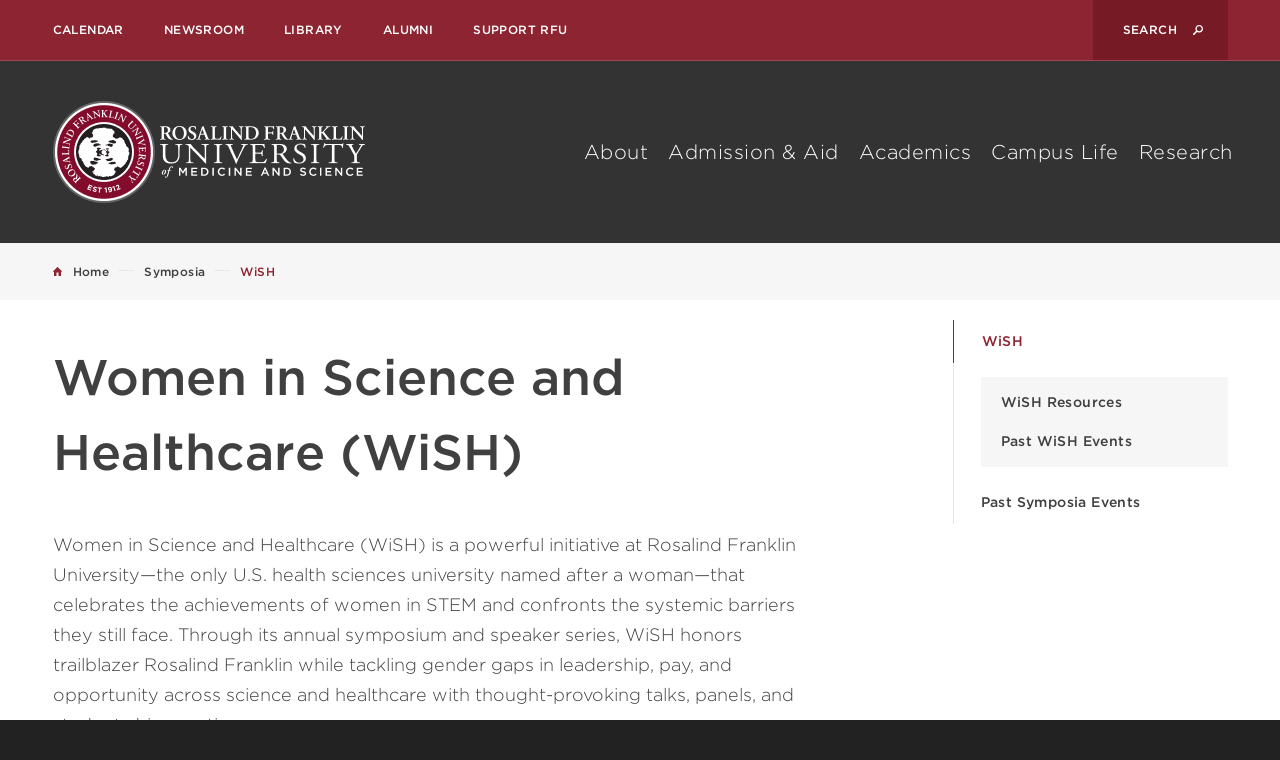

--- FILE ---
content_type: text/html;charset=UTF-8
request_url: https://dev.rosalindfranklin.edu/symposiums/wish/
body_size: 29396
content:
<!DOCTYPE html>
<html lang="en" class="no-js">
	<head>
		<meta charset="utf-8">

		<script>
			dataLayer = [{
			'Position': '0',
			'Image': 'none'
			}];

		</script>
		<!-- Google Tag Manager -->
<script>(function(w,d,s,l,i){w[l]=w[l]||[];w[l].push({'gtm.start':
new Date().getTime(),event:'gtm.js'});var f=d.getElementsByTagName(s)[0],
j=d.createElement(s),dl=l!='dataLayer'?'&l='+l:'';j.async=true;j.src=
'https://www.googletagmanager.com/gtm.js?id='+i+dl;f.parentNode.insertBefore(j,f);
})(window,document,'script','dataLayer','GTM-MTV5TJ');</script>
<!-- End Google Tag Manager -->
		<meta name="viewport" content="width=device-width, initial-scale=1, viewport-fit=cover">
		<meta name="apple-mobile-web-app-capable" content="yes">
		<meta name="mobile-web-app-capable" content="yes">
		<meta name="format-detection" content="telephone=no">
			<meta name="robots" content="noindex" />
	
		<!-- Page Attributes -->
		<title>Women in Science and Healthcare (WiSH)&nbsp;&#45;&nbsp;Rosalind Franklin University</title>
		<meta name="description" content="The WiSH Annual Symposium and Seminar Series was started in 2016 to honor Dr. Rosalind Franklin&#039;s brilliance and perserverance in the face of gender discrimination that continues today in STEM and healthcare professions.">

		<!-- preconnects -->
		<link rel="preload" href="https://cloud.typography.com/7001754/680088/css/fonts.css" as="style">
		<link rel="preconnect" href="https://rfums-bigtree.s3.amazonaws.com">
		<link rel="dns-prefetch" href="https://rfums-bigtree.s3.amazonaws.com">

		<!-- Favions / Touch Icons -->
		<link rel="apple-touch-icon" sizes="57x57"   href="https://dev.rosalindfranklin.edu/images/favicons/apple-touch-icon-57x57.png">
		<link rel="apple-touch-icon" sizes="60x60"   href="https://dev.rosalindfranklin.edu/images/favicons/apple-touch-icon-60x60.png">
		<link rel="apple-touch-icon" sizes="72x72"   href="https://dev.rosalindfranklin.edu/images/favicons/apple-touch-icon-72x72.png">
		<link rel="apple-touch-icon" sizes="76x76"   href="https://dev.rosalindfranklin.edu/images/favicons/apple-touch-icon-76x76.png">
		<link rel="apple-touch-icon" sizes="114x114" href="https://dev.rosalindfranklin.edu/images/favicons/apple-touch-icon-114x114.png">
		<link rel="apple-touch-icon" sizes="120x120" href="https://dev.rosalindfranklin.edu/images/favicons/apple-touch-icon-120x120.png">
		<link rel="apple-touch-icon" sizes="144x144" href="https://dev.rosalindfranklin.edu/images/favicons/apple-touch-icon-144x144.png">
		<link rel="apple-touch-icon" sizes="152x152" href="https://dev.rosalindfranklin.edu/images/favicons/apple-touch-icon-152x152.png">
		<link rel="apple-touch-icon" sizes="180x180" href="https://dev.rosalindfranklin.edu/images/favicons/apple-touch-icon-180x180.png">
		<link rel="icon" type="image/png" href="https://dev.rosalindfranklin.edu/images/favicons/favicon-32x32.png" sizes="32x32">
		<link rel="icon" type="image/png" href="https://dev.rosalindfranklin.edu/images/favicons/favicon-194x194.png" sizes="194x194">
		<link rel="icon" type="image/png" href="https://dev.rosalindfranklin.edu/images/favicons/favicon-96x96.png" sizes="96x96">
		<link rel="icon" type="image/png" href="https://dev.rosalindfranklin.edu/images/favicons/android-chrome-192x192.png" sizes="192x192">
		<link rel="icon" type="image/png" href="https://dev.rosalindfranklin.edu/images/favicons/favicon-16x16.png" sizes="16x16">
		<link rel="manifest"  href="https://dev.rosalindfranklin.edu/manifest.json">
		<link rel="mask-icon" href="https://dev.rosalindfranklin.edu/images/favicons/safari-pinned-tab.svg" color="#8c2531">
		<link rel="canonical" href="https://dev.rosalindfranklin.edu/symposiums/wish/">
		<meta name="msapplication-TileColor" content="#8c2531">
		<meta name="msapplication-TileImage" content="https://dev.rosalindfranklin.edu/images/favicons/mstile-144x144.png">
		<meta name="theme-color" content="#8c2531">

		<!-- G+ & Facebook -->
		<!-- <meta property="fb:admins" content="#"> -->
		<meta property="og:title" content="Women in Science and Healthcare (WiSH)">
		<meta property="og:url" content="https://dev.rosalindfranklin.edu/symposiums/wish/">
		<meta property="og:type" content="website">
		<meta property="og:image" content="https://dev.rosalindfranklin.edu/images/default_social_media.jpg">
		<meta property="og:image:width" content="1200">
		<meta property="og:image:height" content="643">
		<meta property="og:description" content="The WiSH Annual Symposium and Seminar Series was started in 2016 to honor Dr. Rosalind Franklin&#039;s brilliance and perserverance in the face of gender discrimination that continues today in STEM and healthcare professions.">
		<meta property="og:site_name" content="Rosalind Franklin University">


		<!-- Twitter -->
		<meta name="twitter:card" content="summary_large_image">
		<meta name="twitter:site" content="@RFUniversity">
		<meta name="twitter:creator" content="@RFUniversity">
		<meta name="twitter:url" content="https://dev.rosalindfranklin.edu/symposiums/wish/">
		<meta name="twitter:title" content="Women in Science and Healthcare (WiSH)">
		<meta name="twitter:description" content="The WiSH Annual Symposium and Seminar Series was started in 2016 to honor Dr. Rosalind Franklin&#039;s brilliance and perserverance in the face of gender discrimination that continues today in STEM and healthcare professions.">
		<meta name="twitter:image" content="https://dev.rosalindfranklin.edu/images/default_social_media.jpg">

		<!-- Google Webmaster Site Verification -->
		<meta name="google-site-verification" content="trYTMl1Laq9NabQbzks8sGfV3LeFb4cAgCWDqDyjNw8" />
		<!-- End: Google Webmaster Site Verification -->

		<!-- Modernizer -->
		<script src="https://dev.rosalindfranklin.edu/js/modernizr.js"></script>
		<script src="https://ajax.googleapis.com/ajax/libs/jquery/1.12.2/jquery.min.js"></script>

		<!-- Compiled CSS -->
		<!--[if gt IE 8]><!--><link rel="stylesheet" href="https://dev.rosalindfranklin.edu/css/site.css?v=1768491424"><!--<![endif]-->
		<!-- <link rel="stylesheet" href="https://dev.rosalindfranklin.edu/css/site.css">  -->

		<!--[if IE 8]>
			<script>var IE8 = true;</script>
			<script src="https://dev.rosalindfranklin.edu/js/site-ie8.js"></script>
			<link rel="stylesheet" href="https://dev.rosalindfranklin.edu/css/site-ie8.css?v=1752080305">
		<![endif]-->
		<!--[if IE 9]>
			<script>var IE9 = true;</script>
			<script src="https://dev.rosalindfranklin.edu/js/site-ie9.js"></script>
			<link rel="stylesheet" href="https://dev.rosalindfranklin.edu/css/site-ie9.css?v=1752080305">
		<![endif]-->


	</head>
	<body class="fs-grid" id="body">
		<!-- Google Tag Manager (noscript) -->
<noscript role="complementary" aria-label="Google Tag"><iframe src="https://www.googletagmanager.com/ns.html?id=GTM-MTV5TJ" height="0" width="0" style="display:none;visibility:hidden"></iframe></noscript>
<!-- End Google Tag Manager (noscript) -->
		<a href="#page" id="skip_to_content" class="offscreen" role="navigation" aria-label="Skip to content">Skip to Main Content</a>
				<div class="bg_white body_wrapper">
						<header id="header" class="header js-toggle">
							<!-- Emergency Start -->
								<!-- Emergency End -->
				<div class="header_top">
					<div class="fs-row">
						<div class="fs-cell">
							<nav class="secondary_nav desktop_nav" aria-labelledby="secondary_nav_label_desktop">
								<h2 class="visually_hidden secondary_nav_label" id="secondary_nav_label_desktop">Desktop Secondary Navigation</h2>
								<div class="secondary_nav_list" role="navigation" aria-label="Secondary Navigation Desktop ">
																		<a href="https://dev.rosalindfranklin.edu/calendar/" class="secondary_nav_link">Calendar</a>
																		<a href="https://dev.rosalindfranklin.edu/news/" class="secondary_nav_link">Newsroom</a>
																		<a href="https://dev.rosalindfranklin.edu/library/" class="secondary_nav_link">Library</a>
																		<a href="https://dev.rosalindfranklin.edu/alumni/" class="secondary_nav_link">Alumni</a>
																		<a href="https://dev.rosalindfranklin.edu/support-rfu/" class="secondary_nav_link">Support RFU</a>
																	</div>
							</nav>
							<div class="js-toggle header_search header_search_desktop">
								<button class="header_search_button js-toggle_handle">
									<span class="visually_hidden">Search</span>
								</button>
								<form action="https://dev.rosalindfranklin.edu/search/" method="GET" class="site_search desktop_search">
									<fieldset class="site_search_fieldset">
										<input class="site_search_input" type="text" name="query" placeholder="Search" value="">
										<button class="site_search_button" type="submit">
											<span class="visually_hidden">Search</span>
										</button>
									</fieldset>
								</form>
							</div>
						</div>
					</div>
				</div>
				<div class="header_primary">
					<div class="fs-row">
						<div class="fs-cell">
							<div class="header_primary_inner">
								<a href="https://dev.rosalindfranklin.edu/" class="header_logo">
									<span class="visually_hidden">Rosalind Franklin University</span>
									<img src="https://dev.rosalindfranklin.edu/images/logo-print.png" class="print" alt="Rosalind Franklin University Mobile Logo">
								</a>
								<button class="js-swap header_menu_toggle" data-swap-linked="toggle_linked" data-swap-target=".site_menu" data-swap-group="site_menu">
									<span class="header_menu_icon">
										<span class="header_menu_icon_bar"></span>
										<span class="header_menu_icon_bar"></span>
										<span class="header_menu_icon_bar"></span>
									</span>
									<span class="header_menu_label">
										<span class="header_menu_label_open">Menu</span>
										<span class="header_menu_label_close">Exit</span>
									</span>
								</button>

								<!-- Desktop Main Nav -->
								<nav class="main_nav desktop_nav" role="navigation" aria-labelledby="main_nav_label_desktop">
									<h2 class="visually_hidden main_nav_label" id="main_nav_label_desktop">Main Navigation</h2>
									<ul class="main_nav_list"  aria-labelledby="main_nav_label_desktop">
																				<li class="main_nav_item">
											<a class="main_nav_link" href="https://dev.rosalindfranklin.edu/about/">About</a>
										</li>
																				<li class="main_nav_item">
											<a class="main_nav_link" href="https://dev.rosalindfranklin.edu/admission-aid/">Admission &amp; Aid</a>
										</li>
																				<li class="main_nav_item">
											<a class="main_nav_link" href="https://dev.rosalindfranklin.edu/academics/">Academics</a>
										</li>
																				<li class="main_nav_item">
											<a class="main_nav_link" href="https://dev.rosalindfranklin.edu/campus-life/">Campus Life</a>
										</li>
																				<li class="main_nav_item">
											<a class="main_nav_link" href="https://dev.rosalindfranklin.edu/research/">Research</a>
										</li>
																			</ul>
								</nav>
							</div>
						</div>
					</div>
				</div>
							</header>
<main id="page" class="page" tabindex="-1">
	<div class="page_feature">
	</div><div class="general_header">
		<div class="general_header_breadcrumbs">
		<div class="fs-row">
			<div class="fs-cell">
				<div class="general_header_breadcrumbs_inner theme_red">
					<nav class="clearfix breadcrumb_nav" aria-labelledby="breadcrumb_nav_label" itemscope itemtype="https://schema.org/BreadcrumbList">
	<h2 class="visually_hidden breadcrumb_nav_label" id="breadcrumb_nav_label">Breadcrumb</h2>
	<div class="breadcrumb_item" itemprop="itemListElement" itemscope itemtype="https://schema.org/ListItem">
		<a href="https://dev.rosalindfranklin.edu/" class="breadcrumb_link breadcrumb_home" itemprop="item">
			<span class="breadcrumb_label" itemprop="name" >Home</span>
			<meta itemprop="position" content="0" />
		</a>
	</div>
		<div class="breadcrumb_items">
				<div class="breadcrumb_item breadcrumb_sml" itemprop="itemListElement" itemscope itemtype="https://schema.org/ListItem">
			<a href="https://dev.rosalindfranklin.edu/symposiums/" class="breadcrumb_link" itemprop="item">
				<span class="breadcrumb_label" itemprop="name">Symposia</span>
				<meta itemprop="position" content="1" />
			</a>
		</div>
			</div>
		<div class="breadcrumb_current" itemprop="itemListElement" itemscope itemtype="https://schema.org/ListItem">
		<span itemprop="item">
		<span class="breadcrumb_label" itemprop="name">WiSH</span>
		<meta itemprop="position" content="2" />
		</span>
	</div>
</nav>
				</div>
			</div>
		</div>
	</div>
	</div>

<!-- end customized content-->

<div class="fs-row page_container">

	<div class="fs-cell-right fs-lg-3 sub_nav_container large">
	<h2 class="sub_nav_handle js-sub_nav_handle">View Related Pages</h2>
	<div class="sub_nav_wrapper js-navigation" data-navigation-options="{&quot;labels&quot;:{&quot;closed&quot;:&quot;View Related Pages&quot;,&quot;Open&quot;:&quot;Close&quot;}}" data-navigation-handle=".js-sub_nav_handle">
		<nav class="sub_nav" aria-labelledby="sub_nav_label">
			<h2 class="visually_hidden" id="sub_nav_label">Sub Navigation</h2>
						<div class="sub_nav_item sub_nav_item_primary sub_nav_item_active sub_nav_item_primary_active">
				<a href="https://dev.rosalindfranklin.edu/symposiums/wish/" class="sub_nav_link sub_nav_link_primary sub_nav_link_link sub_nav_link_primary_active">WiSH</a>
								<div class="sub_nav_children">
										<div class="sub_nav_item sub_nav_item_secondary">
						<a href="https://dev.rosalindfranklin.edu/symposiums/wish/other-resources/" class="sub_nav_link sub_nav_link_secondary">WiSH Resources</a>
					</div>
										<div class="sub_nav_item sub_nav_item_secondary">
						<a href="https://dev.rosalindfranklin.edu/symposiums/wish/past-events/" class="sub_nav_link sub_nav_link_secondary">Past WiSH Events</a>
					</div>
									</div>
							</div>
						<div class="sub_nav_item sub_nav_item_primary">
				<a href="https://dev.rosalindfranklin.edu/symposiums/past-symposia-events/" class="sub_nav_link sub_nav_link_primary sub_nav_link_link">Past Symposia Events</a>
							</div>
					</nav>
	</div>
	</div>
	<div class="fs-cell fs-lg-8 page_content">
					<div class="page_title large">
					<h1 class="heading_1">Women in Science and Healthcare (WiSH)</h1>
			</div>
		
		<div class="sub_nav_container_modified small">
						<div class="sub_nav_header_modified">
				<div class="fs-row">
					<div class="fs-cell">
						<div class="sub_nav_header_inner">
							<h2 class="sub_nav_handle js-sub_nav_handle_modified">View Related Pages</h2>
							<div class="sub_nav_handle_icon"></div>
						</div>
					</div>
				</div>
			</div>
			<div class="sub_nav_wrapper js-navigation" data-navigation-options='{"labels":{"closed":"View Related Pages"}}' data-navigation-handle=".js-sub_nav_handle_modified">
				<div class="fs-row">
					<div class="fs-cell">
						<nav class="sub_nav" aria-labelledby="sub_nav_label">
							<h2 class="visually_hidden" id="sub_nav_label">Sub Navigation</h2>
														<div class="sub_nav_item sub_nav_item_primary">
								<a href="https://dev.rosalindfranklin.edu/symposiums/wish/other-resources/" class="sub_nav_link sub_nav_link_primary">WiSH Resources</a>
							</div>
														<div class="sub_nav_item sub_nav_item_primary">
								<a href="https://dev.rosalindfranklin.edu/symposiums/wish/past-events/" class="sub_nav_link sub_nav_link_primary">Past WiSH Events</a>
							</div>
													</nav>
					</div>
				</div>
			</div>
					</div>
						<div class="in_content_callouts">
	<div class="typography">
	<p>Women in Science and Healthcare (WiSH) is a powerful initiative at Rosalind Franklin University&mdash;the only U.S. health sciences university named after a woman&mdash;that celebrates the achievements of women in STEM and confronts the systemic barriers they still face. Through its annual symposium and speaker series, WiSH honors trailblazer Rosalind Franklin while tackling gender gaps in leadership, pay, and opportunity across science and healthcare with thought-provoking talks, panels, and student-driven action.</p>
<h2>Upcoming Event</h2></div>
</div>		<div class="in_content_callouts">
	<article class="media_block" aria-label="media block">
		<img src="https://rfums-bigtree.s3.amazonaws.com/files/callouts/dabrowska-dsc0932-2.jpg" alt="" class="media_block_image" loading="lazy">
		<div class="media_block_container">
		<h3 class="heading_2 color_red media_block_heading">Event Title</h3>
				<h5 class="heading_5 color_gray media_block_subheading"><p>event subtitle</p></h5>
				<div class="media_block_content typography">
			<p>content longer</p>
		</div>
				<a href="https://www.rosalindfranklin.edu/" class="button border_black color_black hover_solid_black media_block_button" target="_blank" rel="noopener">link title</a>
			</div>
</article><div class="typography">
	<h2>Recent Past Events</h2></div>
<article class="media_block" aria-label="media block">
		<img src="https://rfums-bigtree.s3.amazonaws.com/files/callouts/lilia-cortina-2018-cropped.jpg" alt="" class="media_block_image" loading="lazy">
		<div class="media_block_container">
		<h3 class="heading_2 color_red media_block_heading">Lilia Cortina, PhD</h3>
				<h5 class="heading_5 color_gray media_block_subheading"><p>Women's Bodies Under the Microscope: Sex Does Matter</p></h5>
				<div class="media_block_content typography">
			<p>Lilia Cortina, PhD, is University Diversity and Social Transformation Professor of Psychology, Women’s and Gender Studies, and Management and Organizations at the University of Michigan.</p>
		</div>
				<a href="https://dev.rosalindfranklin.edu/symposiums/wish/past-events/womensbodies-2022/" class="button border_black color_black hover_solid_black media_block_button">View Event Details</a>
			</div>
</article><div class="typography">
	<p><a class="typography_button typography_button_red" href="https://dev.rosalindfranklin.edu/symposiums/wish/past-events/">View all of our past events</a></p></div>
</div>	</div>
	<div class="fs-cell-right fs-lg-3 page_sidebar">
	</div></div>
<aside class="page_callouts" aria-label="additonal information">
	</aside>
</main>
			<footer id="footer" class="footer bg_black">
								<div class="fs-row">
					<div class="fs-cell fs-md-4 fs-md-push-1"  itemscope="" itemtype="http://schema.org/CollegeOrUniversity">
						<nav class="schools_nav" aria-labelledby="schools_nav_label">
							<h2 class="footer_nav_label schools_nav_label" id="schools_nav_label">Our Schools</h2>
							<div class="schools_nav_list" role="navigation" aria-label="Our Schools list">
																<div class="schools_nav_item">
									<a class="schools_nav_link" href="https://dev.rosalindfranklin.edu/academics/chicago-medical-school/">Chicago Medical School</a>
								</div>
																<div class="schools_nav_item">
									<a class="schools_nav_link" href="https://dev.rosalindfranklin.edu/academics/college-of-health-professions/">College of Health Professions</a>
								</div>
																<div class="schools_nav_item">
									<a class="schools_nav_link" href="https://dev.rosalindfranklin.edu/academics/college-of-nursing/">College of Nursing</a>
								</div>
																<div class="schools_nav_item">
									<a class="schools_nav_link" href="https://dev.rosalindfranklin.edu/academics/college-of-pharmacy/">College of Pharmacy</a>
								</div>
																<div class="schools_nav_item">
									<a class="schools_nav_link" href="https://dev.rosalindfranklin.edu/academics/dr-william-m-scholl-college-of-podiatric-medicine/">Dr. William M. Scholl College of Podiatric Medicine</a>
								</div>
																<div class="schools_nav_item">
									<a class="schools_nav_link" href="https://dev.rosalindfranklin.edu/academics/school-of-graduate-and-postdoctoral-studies/">School of Graduate and Postdoctoral Studies</a>
								</div>
															</div>
						</nav>
						<nav class="quicklinks_nav" aria-labelledby="quicklinks_nav_label">
							<h2 class="footer_nav_label quicklinks_nav_label" id="quicklinks_nav_label">Quicklinks</h2>
							<div class="quicklinks_nav_list" role="navigation" aria-label="Footer Quicklinks">
																<div class="quicklinks_nav_item">
									<a class="quicklinks_nav_link" href="https://helixnet.rosalindfranklin.edu/portal/dashboard" target="_blank" rel="noopener">Helixnet</a>
								</div>
																<div class="quicklinks_nav_item">
									<a class="quicklinks_nav_link" href="https://dev.rosalindfranklin.edu/about/facts-figures/consumer-information/">Consumer Info</a>
								</div>
																<div class="quicklinks_nav_item">
									<a class="quicklinks_nav_link" href="https://dev.rosalindfranklin.edu/privacy-policy/">Privacy Policy</a>
								</div>
																<div class="quicklinks_nav_item">
									<a class="quicklinks_nav_link" href="https://dev.rosalindfranklin.edu/contact-us/">Contact Us</a>
								</div>
																<div class="quicklinks_nav_item">
									<a class="quicklinks_nav_link" href="https://dev.rosalindfranklin.edu/about/diversity-inclusion/">Diversity &amp; Inclusion</a>
								</div>
																<div class="quicklinks_nav_item">
									<a class="quicklinks_nav_link" href="https://dev.rosalindfranklin.edu/employment/">Employment</a>
								</div>
																<div class="quicklinks_nav_item">
									<a class="quicklinks_nav_link" href="https://www.rfuclinics.com/" target="_blank" rel="noopener">Health Clinics</a>
								</div>
																<div class="quicklinks_nav_item">
									<a class="quicklinks_nav_link" href="https://dev.rosalindfranklin.edu/about/accreditation/">Accreditation</a>
								</div>
																<div class="quicklinks_nav_item">
									<a class="quicklinks_nav_link" href="https://dev.rosalindfranklin.edu/about/state-authorization/">State Authorization</a>
								</div>
																<div class="quicklinks_nav_item">
									<a class="quicklinks_nav_link" href="https://dev.rosalindfranklin.edu/about/accreditation/">Higher Learning Commission</a>
								</div>
																<div class="quicklinks_nav_item">
									<a class="quicklinks_nav_link" href="http://ibhe.org/" target="_blank" rel="noopener">Illinois Board of Higher Education</a>
								</div>
															</div>
						</nav>
						<div class="schools_nav_dropdown">
														<select class="js-dropdown" aria-label="listing of our schools" data-dropdown-options="{&quot;customClass&quot;:&quot;dropdown_base dropdown_black_gray&quot;,&quot;label&quot;:&quot;Our Schools&quot;,&quot;links&quot;:true}">
																<option value="https://dev.rosalindfranklin.edu/academics/chicago-medical-school/">Chicago Medical School</option>
																<option value="https://dev.rosalindfranklin.edu/academics/college-of-health-professions/">College of Health Professions</option>
																<option value="https://dev.rosalindfranklin.edu/academics/college-of-nursing/">College of Nursing</option>
																<option value="https://dev.rosalindfranklin.edu/academics/college-of-pharmacy/">College of Pharmacy</option>
																<option value="https://dev.rosalindfranklin.edu/academics/dr-william-m-scholl-college-of-podiatric-medicine/">Dr. William M. Scholl College of Podiatric Medicine</option>
																<option value="https://dev.rosalindfranklin.edu/academics/school-of-graduate-and-postdoctoral-studies/">School of Graduate and Postdoctoral Studies</option>
															</select>
						</div>
						<div class="social_nav">
							<h2 class="footer_nav_label social_nav_label">Connect With Us</h2>
							<div class="social_nav_list">
																<a href="https://www.facebook.com/rfums" rel="noopener" class="social_nav_link" data-social-icon="facebook" target="_blank" rel="noopener" itemprop="sameAs">
									<span class="visually_hidden">Facebook</span>
								</a>
																<a href="https://www.instagram.com/RFUMSLife/" rel="noopener" class="social_nav_link" data-social-icon="instagram" target="_blank" rel="noopener" itemprop="sameAs">
									<span class="visually_hidden">Instagram</span>
								</a>
																<a href="https://www.youtube.com/user/RosalindFranklinU" rel="noopener" class="social_nav_link" data-social-icon="youtube" target="_blank" rel="noopener" itemprop="sameAs">
									<span class="visually_hidden">YouTube</span>
								</a>
																<a href="https://www.linkedin.com/school/32600" rel="noopener" class="social_nav_link" data-social-icon="linkedin" target="_blank" rel="noopener" itemprop="sameAs">
									<span class="visually_hidden">LinkedIn</span>
								</a>
															</div>
						</div>
						<div class="footer_address_block">
							<address class="footer_address">
								<div class="footer_address_name" itemprop="name">
									<span class="visually_hidden">Rosalind Franklin University</span>
								</div>
																<div class="footer_address_postal" itemprop="address" itemscope="" itemtype="http://schema.org/PostalAddress">
									<span class="footer_address_postal_street" itemprop="streetAddress">3333 Green Bay Road</span>
									<span class="footer_address_postal_city" itemprop="addressLocality">North Chicago</span>,
									<span class="footer_address_postal_state" itemprop="addressRegion">IL</span>
									<span class="footer_address_postal_zip" itemprop="postalCode">60064-3095 </span>
								</div>
																<div class="footer_address_phone" itemprop="telephone" content="+8475783000">
									<a class="footer_address_phone_link" href="tel:8475783000">847-578-3000</a>
								</div>
							</address>
						</div>
					</div>
				</div>
				<a class="js-scroll_to footer_top_link" href="#body">
					<div class="fs-row">
						<div class="fs-cell fs-md-4 fs-md-push-1">
							<span class="footer_top_label">Back to Top</span>
						</div>
					</div>
				</a>
			</footer>
		</div>
		<div id="site_menu" class="site_menu">
	<div class="fs-row">
		<div class="fs-cell">
			<div class="site_menu_inner">
				<div class="site_menu_search">
					<!-- Mobile Site Search -->
					<form action="https://dev.rosalindfranklin.edu/search/" method="GET" class="site_search mobile_search">
						<fieldset class="site_search_fieldset">
							<input class="site_search_input" type="text" name="query" placeholder="Search RFUMS..." value="">
							<button class="site_search_button" type="submit">
								<span class="visually_hidden">Search</span>
							</button>
						</fieldset>
					</form>
					<!-- END: Mobile Site Search -->
				</div>
				<div class="site_menu_primary">
					<!-- Mobile Main Nav -->
					<nav class="main_nav mobile_nav" role="navigation" aria-labelledby="main_nav_label_mobile">
						<h2 class="visually_hidden main_nav_label" id="main_nav_label_mobile">Main Navigation</h2>
						<ul class="main_nav_list" aria-labelledby="main_nav_label_mobile">
														<li class="main_nav_item">
								<a class="main_nav_link" href="https://dev.rosalindfranklin.edu/about/">About</a>
							</li>
														<li class="main_nav_item">
								<a class="main_nav_link" href="https://dev.rosalindfranklin.edu/admission-aid/">Admission &amp; Aid</a>
							</li>
														<li class="main_nav_item">
								<a class="main_nav_link" href="https://dev.rosalindfranklin.edu/academics/">Academics</a>
							</li>
														<li class="main_nav_item">
								<a class="main_nav_link" href="https://dev.rosalindfranklin.edu/campus-life/">Campus Life</a>
							</li>
														<li class="main_nav_item">
								<a class="main_nav_link" href="https://dev.rosalindfranklin.edu/research/">Research</a>
							</li>
													</ul>
					</nav>
				</div>
				<div class="site_menu_secondary">
					<nav class="secondary_nav mobile_nav" aria-labelledby="secondary_nav_label_mobile">
						<h2 class="visually_hidden secondary_nav_label" id="secondary_nav_label_mobile">Secondary Navigation</h2>
												<a href="https://dev.rosalindfranklin.edu/calendar/" class="secondary_nav_link">Calendar</a>
												<a href="https://dev.rosalindfranklin.edu/news/" class="secondary_nav_link">Newsroom</a>
												<a href="https://dev.rosalindfranklin.edu/library/" class="secondary_nav_link">Library</a>
												<a href="https://dev.rosalindfranklin.edu/alumni/" class="secondary_nav_link">Alumni</a>
												<a href="https://dev.rosalindfranklin.edu/support-rfu/" class="secondary_nav_link">Support RFU</a>
											</nav>
				</div>
				<div class="site_menu_close">
					<button class="js-swap site_menu_close_button" data-swap-linked="toggle_linked" data-swap-target=".site_menu" data-swap-group="site_menu">
						<span class="site_menu_close_button_icon"></span>
						<span class="site_menu_close_button_label">Close</span>
					</button>
				</div>
			</div>
		</div>
	</div>
</div>
		<link rel="stylesheet" type="text/css" href="//cloud.typography.com/7001754/680088/css/fonts.css" media="print" onload="this.media='all'" />
		<script src="https://dev.rosalindfranklin.edu/js/site.js"></script>
		<script async="async" defer="defer" src="https://www.youvisit.com/tour/Embed/js3"></script>
	</body>
</html>
